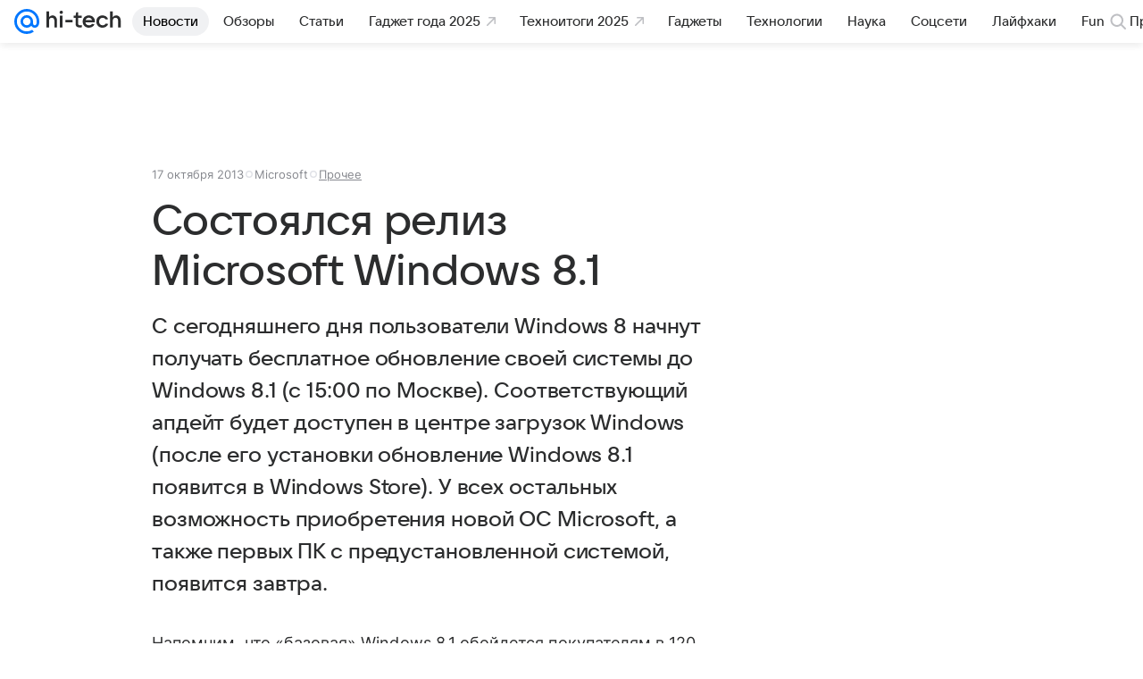

--- FILE ---
content_type: text/plain; charset=utf-8
request_url: https://media-stat.mail.ru/metrics/1.0/
body_size: 660
content:
eyJhbGciOiJkaXIiLCJjdHkiOiJKV1QiLCJlbmMiOiJBMjU2R0NNIiwidHlwIjoiSldUIn0..Nb78YwNZ_X9hRp3i.[base64].DRD0tTSZsQapLFo8xT-Kog